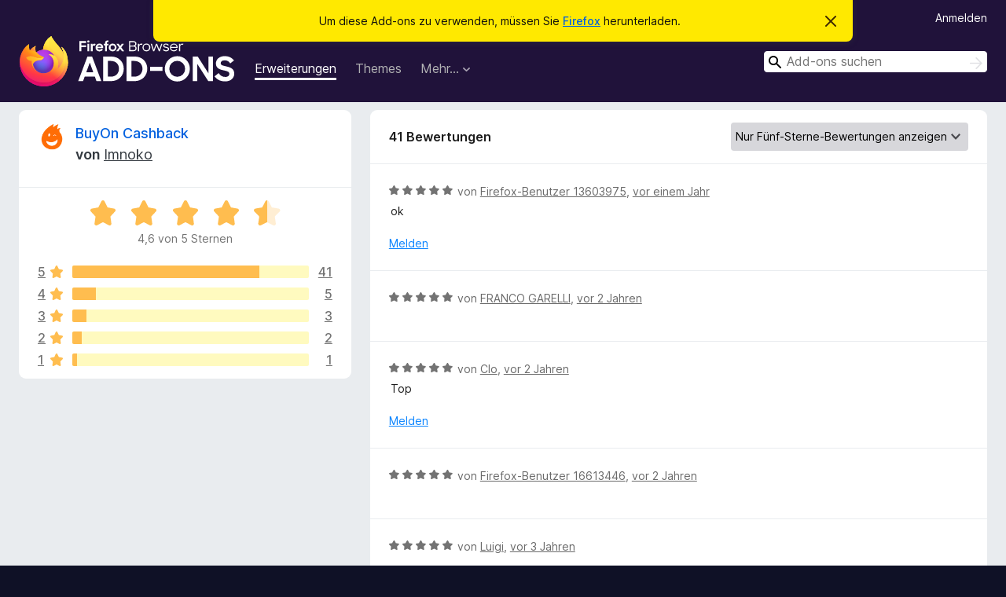

--- FILE ---
content_type: text/html; charset=utf-8
request_url: https://addons.mozilla.org/de/firefox/addon/buyon/reviews/?score=5&utm_content=search&utm_medium=referral&utm_source=addons.mozilla.org
body_size: 9163
content:
<!DOCTYPE html>
<html lang="de" dir="ltr"><head><title data-react-helmet="true">Bewertungen für BuyOn Cashback – Add-ons für Firefox (de)</title><meta charSet="utf-8"/><meta name="viewport" content="width=device-width, initial-scale=1"/><link href="/static-frontend/Inter-roman-subset-en_de_fr_ru_es_pt_pl_it.var.2ce5ad921c3602b1e5370b3c86033681.woff2" crossorigin="anonymous" rel="preload" as="font" type="font/woff2"/><link href="/static-frontend/amo-2c9b371cc4de1aad916e.css" integrity="sha512-xpIl0TE0BdHR7KIMx6yfLd2kiIdWqrmXT81oEQ2j3ierwSeZB5WzmlhM7zJEHvI5XqPZYwMlGu/Pk0f13trpzQ==" crossorigin="anonymous" rel="stylesheet" type="text/css"/><meta data-react-helmet="true" name="description" content="Bewertungen für BuyOn Cashback. Erfahren Sie, was andere Nutzer über BuyOn Cashback denken und installieren Sie es in Ihrem Firefox-Browser."/><link rel="shortcut icon" href="/favicon.ico?v=3"/><link data-react-helmet="true" title="Firefox-Add-ons" rel="search" type="application/opensearchdescription+xml" href="/de/firefox/opensearch.xml"/><link data-react-helmet="true" rel="canonical" href="https://addons.mozilla.org/de/firefox/addon/buyon/reviews/"/></head><body><div id="react-view"><div class="Page-amo"><header class="Header"><div class="Notice Notice-warning GetFirefoxBanner Notice-dismissible"><div class="Notice-icon"></div><div class="Notice-column"><div class="Notice-content"><p class="Notice-text"><span class="GetFirefoxBanner-content">Um diese Add-ons zu verwenden, müssen Sie <a class="Button Button--none GetFirefoxBanner-button" href="https://www.mozilla.org/firefox/download/thanks/?s=direct&amp;utm_campaign=amo-fx-cta&amp;utm_content=banner-download-button&amp;utm_medium=referral&amp;utm_source=addons.mozilla.org">Firefox</a> herunterladen.</span></p></div></div><div class="Notice-dismisser"><button class="Button Button--none Notice-dismisser-button" type="submit"><span class="Icon Icon-inline-content IconXMark Notice-dismisser-icon"><span class="visually-hidden">Diesen Hinweis verwerfen</span><svg class="IconXMark-svg" version="1.1" xmlns="http://www.w3.org/2000/svg" xmlns:xlink="http://www.w3.org/1999/xlink"><g class="IconXMark-path" transform="translate(-1.000000, -1.000000)" fill="#0C0C0D"><path d="M1.293,2.707 C1.03304342,2.45592553 0.928787403,2.08412211 1.02030284,1.73449268 C1.11181828,1.38486324 1.38486324,1.11181828 1.73449268,1.02030284 C2.08412211,0.928787403 2.45592553,1.03304342 2.707,1.293 L8,6.586 L13.293,1.293 C13.5440745,1.03304342 13.9158779,0.928787403 14.2655073,1.02030284 C14.6151368,1.11181828 14.8881817,1.38486324 14.9796972,1.73449268 C15.0712126,2.08412211 14.9669566,2.45592553 14.707,2.707 L9.414,8 L14.707,13.293 C15.0859722,13.6853789 15.0805524,14.3090848 14.6948186,14.6948186 C14.3090848,15.0805524 13.6853789,15.0859722 13.293,14.707 L8,9.414 L2.707,14.707 C2.31462111,15.0859722 1.69091522,15.0805524 1.30518142,14.6948186 C0.919447626,14.3090848 0.91402779,13.6853789 1.293,13.293 L6.586,8 L1.293,2.707 Z"></path></g></svg></span></button></div></div><div class="Header-wrapper"><div class="Header-content"><a class="Header-title" href="/de/firefox/"><span class="visually-hidden">Add-ons für den Firefox-Browser</span></a></div><ul class="SectionLinks Header-SectionLinks"><li><a class="SectionLinks-link SectionLinks-link-extension SectionLinks-link--active" href="/de/firefox/extensions/">Erweiterungen</a></li><li><a class="SectionLinks-link SectionLinks-link-theme" href="/de/firefox/themes/">Themes</a></li><li><div class="DropdownMenu SectionLinks-link SectionLinks-dropdown"><button class="DropdownMenu-button" title="Mehr…" type="button" aria-haspopup="true"><span class="DropdownMenu-button-text">Mehr…</span><span class="Icon Icon-inverted-caret"></span></button><ul class="DropdownMenu-items" aria-hidden="true" aria-label="submenu"><li class="DropdownMenuItem DropdownMenuItem-section SectionLinks-subheader">für Firefox</li><li class="DropdownMenuItem DropdownMenuItem-link"><a class="SectionLinks-dropdownlink" href="/de/firefox/language-tools/">Wörterbücher &amp; Sprachpakete</a></li><li class="DropdownMenuItem DropdownMenuItem-section SectionLinks-subheader">Andere Browser-Seiten</li><li class="DropdownMenuItem DropdownMenuItem-link"><a class="SectionLinks-clientApp-android" data-clientapp="android" href="/de/android/">Add-ons für Android</a></li></ul></div></li></ul><div class="Header-user-and-external-links"><a class="Button Button--none Header-authenticate-button Header-button Button--micro" href="#login">Anmelden</a></div><form action="/de/firefox/search/" class="SearchForm Header-search-form Header-search-form--desktop" method="GET" data-no-csrf="true" role="search"><div class="AutoSearchInput"><label class="AutoSearchInput-label visually-hidden" for="AutoSearchInput-q">Suchen</label><div class="AutoSearchInput-search-box"><span class="Icon Icon-magnifying-glass AutoSearchInput-icon-magnifying-glass"></span><div role="combobox" aria-haspopup="listbox" aria-owns="react-autowhatever-1" aria-expanded="false"><input type="search" autoComplete="off" aria-autocomplete="list" aria-controls="react-autowhatever-1" class="AutoSearchInput-query" id="AutoSearchInput-q" maxLength="100" minLength="2" name="q" placeholder="Add-ons suchen" value=""/><div id="react-autowhatever-1" role="listbox"></div></div><button class="AutoSearchInput-submit-button" type="submit"><span class="visually-hidden">Suchen</span><span class="Icon Icon-arrow"></span></button></div></div></form></div></header><div class="Page-content"><div class="Page Page-not-homepage"><div class="AppBanner"></div><div class="AddonReviewList AddonReviewList--extension"><section class="Card AddonSummaryCard Card--no-footer"><header class="Card-header"><div class="Card-header-text"><div class="AddonSummaryCard-header"><div class="AddonSummaryCard-header-icon"><a href="/de/firefox/addon/buyon/?utm_content=search&amp;utm_medium=referral&amp;utm_source=addons.mozilla.org"><img class="AddonSummaryCard-header-icon-image" src="https://addons.mozilla.org/user-media/addon_icons/369/369850-64.png?modified=1714582886" alt="Add-on-Symbol"/></a></div><div class="AddonSummaryCard-header-text"><h1 class="visually-hidden">Bewertungen für BuyOn Cashback</h1><h1 class="AddonTitle"><a href="/de/firefox/addon/buyon/?utm_content=search&amp;utm_medium=referral&amp;utm_source=addons.mozilla.org">BuyOn Cashback</a><span class="AddonTitle-author"> <!-- -->von<!-- --> <a href="/de/firefox/user/6055037/">Imnoko</a></span></h1></div></div></div></header><div class="Card-contents"><div class="AddonSummaryCard-overallRatingStars"><div class="Rating Rating--large Rating--yellowStars" title="Bewertet mit 4,6 von 5 Sternen"><div class="Rating-star Rating-rating-1 Rating-selected-star" title="Bewertet mit 4,6 von 5 Sternen"></div><div class="Rating-star Rating-rating-2 Rating-selected-star" title="Bewertet mit 4,6 von 5 Sternen"></div><div class="Rating-star Rating-rating-3 Rating-selected-star" title="Bewertet mit 4,6 von 5 Sternen"></div><div class="Rating-star Rating-rating-4 Rating-selected-star" title="Bewertet mit 4,6 von 5 Sternen"></div><div class="Rating-star Rating-rating-5 Rating-half-star" title="Bewertet mit 4,6 von 5 Sternen"></div><span class="visually-hidden">Bewertet mit 4,6 von 5 Sternen</span></div><div class="AddonSummaryCard-addonAverage">4,6 von 5 Sternen</div></div><div class="RatingsByStar"><div class="RatingsByStar-graph"><a class="RatingsByStar-row" rel="nofollow" title="Lesen Sie alle 41 Fünf-Sterne-Bewertungen" href="/de/firefox/addon/buyon/reviews/?score=5&amp;utm_content=search&amp;utm_medium=referral&amp;utm_source=addons.mozilla.org"><div class="RatingsByStar-star">5<span class="Icon Icon-star-yellow"></span></div></a><a class="RatingsByStar-row" rel="nofollow" title="Lesen Sie alle 41 Fünf-Sterne-Bewertungen" href="/de/firefox/addon/buyon/reviews/?score=5&amp;utm_content=search&amp;utm_medium=referral&amp;utm_source=addons.mozilla.org"><div class="RatingsByStar-barContainer"><div class="RatingsByStar-bar RatingsByStar-barFrame"><div class="RatingsByStar-bar RatingsByStar-barValue RatingsByStar-barValue--79pct RatingsByStar-partialBar"></div></div></div></a><a class="RatingsByStar-row" rel="nofollow" title="Lesen Sie alle 41 Fünf-Sterne-Bewertungen" href="/de/firefox/addon/buyon/reviews/?score=5&amp;utm_content=search&amp;utm_medium=referral&amp;utm_source=addons.mozilla.org"><div class="RatingsByStar-count">41</div></a><a class="RatingsByStar-row" rel="nofollow" title="Lesen Sie alle 5 Vier-Sterne-Bewertungen" href="/de/firefox/addon/buyon/reviews/?score=4&amp;utm_content=search&amp;utm_medium=referral&amp;utm_source=addons.mozilla.org"><div class="RatingsByStar-star">4<span class="Icon Icon-star-yellow"></span></div></a><a class="RatingsByStar-row" rel="nofollow" title="Lesen Sie alle 5 Vier-Sterne-Bewertungen" href="/de/firefox/addon/buyon/reviews/?score=4&amp;utm_content=search&amp;utm_medium=referral&amp;utm_source=addons.mozilla.org"><div class="RatingsByStar-barContainer"><div class="RatingsByStar-bar RatingsByStar-barFrame"><div class="RatingsByStar-bar RatingsByStar-barValue RatingsByStar-barValue--10pct RatingsByStar-partialBar"></div></div></div></a><a class="RatingsByStar-row" rel="nofollow" title="Lesen Sie alle 5 Vier-Sterne-Bewertungen" href="/de/firefox/addon/buyon/reviews/?score=4&amp;utm_content=search&amp;utm_medium=referral&amp;utm_source=addons.mozilla.org"><div class="RatingsByStar-count">5</div></a><a class="RatingsByStar-row" rel="nofollow" title="Lesen Sie alle 3 Drei-Sterne-Bewertungen" href="/de/firefox/addon/buyon/reviews/?score=3&amp;utm_content=search&amp;utm_medium=referral&amp;utm_source=addons.mozilla.org"><div class="RatingsByStar-star">3<span class="Icon Icon-star-yellow"></span></div></a><a class="RatingsByStar-row" rel="nofollow" title="Lesen Sie alle 3 Drei-Sterne-Bewertungen" href="/de/firefox/addon/buyon/reviews/?score=3&amp;utm_content=search&amp;utm_medium=referral&amp;utm_source=addons.mozilla.org"><div class="RatingsByStar-barContainer"><div class="RatingsByStar-bar RatingsByStar-barFrame"><div class="RatingsByStar-bar RatingsByStar-barValue RatingsByStar-barValue--6pct RatingsByStar-partialBar"></div></div></div></a><a class="RatingsByStar-row" rel="nofollow" title="Lesen Sie alle 3 Drei-Sterne-Bewertungen" href="/de/firefox/addon/buyon/reviews/?score=3&amp;utm_content=search&amp;utm_medium=referral&amp;utm_source=addons.mozilla.org"><div class="RatingsByStar-count">3</div></a><a class="RatingsByStar-row" rel="nofollow" title="Lesen Sie alle 2 Zwei-Sterne-Bewertungen" href="/de/firefox/addon/buyon/reviews/?score=2&amp;utm_content=search&amp;utm_medium=referral&amp;utm_source=addons.mozilla.org"><div class="RatingsByStar-star">2<span class="Icon Icon-star-yellow"></span></div></a><a class="RatingsByStar-row" rel="nofollow" title="Lesen Sie alle 2 Zwei-Sterne-Bewertungen" href="/de/firefox/addon/buyon/reviews/?score=2&amp;utm_content=search&amp;utm_medium=referral&amp;utm_source=addons.mozilla.org"><div class="RatingsByStar-barContainer"><div class="RatingsByStar-bar RatingsByStar-barFrame"><div class="RatingsByStar-bar RatingsByStar-barValue RatingsByStar-barValue--4pct RatingsByStar-partialBar"></div></div></div></a><a class="RatingsByStar-row" rel="nofollow" title="Lesen Sie alle 2 Zwei-Sterne-Bewertungen" href="/de/firefox/addon/buyon/reviews/?score=2&amp;utm_content=search&amp;utm_medium=referral&amp;utm_source=addons.mozilla.org"><div class="RatingsByStar-count">2</div></a><a class="RatingsByStar-row" rel="nofollow" title="Lesen Sie die einzige Ein-Stern-Bewertung" href="/de/firefox/addon/buyon/reviews/?score=1&amp;utm_content=search&amp;utm_medium=referral&amp;utm_source=addons.mozilla.org"><div class="RatingsByStar-star">1<span class="Icon Icon-star-yellow"></span></div></a><a class="RatingsByStar-row" rel="nofollow" title="Lesen Sie die einzige Ein-Stern-Bewertung" href="/de/firefox/addon/buyon/reviews/?score=1&amp;utm_content=search&amp;utm_medium=referral&amp;utm_source=addons.mozilla.org"><div class="RatingsByStar-barContainer"><div class="RatingsByStar-bar RatingsByStar-barFrame"><div class="RatingsByStar-bar RatingsByStar-barValue RatingsByStar-barValue--2pct RatingsByStar-partialBar"></div></div></div></a><a class="RatingsByStar-row" rel="nofollow" title="Lesen Sie die einzige Ein-Stern-Bewertung" href="/de/firefox/addon/buyon/reviews/?score=1&amp;utm_content=search&amp;utm_medium=referral&amp;utm_source=addons.mozilla.org"><div class="RatingsByStar-count">1</div></a></div></div></div></section><div class="AddonReviewList-reviews"><section class="Card CardList AddonReviewList-reviews-listing"><header class="Card-header"><div class="Card-header-text"><div class="AddonReviewList-cardListHeader"><div class="AddonReviewList-reviewCount">41 Bewertungen</div><div class="AddonReviewList-filterByScore"><select class="Select AddonReviewList-filterByScoreSelector"><option value="SHOW_ALL_REVIEWS">Alle Bewertungen anzeigen</option><option value="5" selected="">Nur Fünf-Sterne-Bewertungen anzeigen</option><option value="4">Nur Vier-Sterne-Bewertungen anzeigen</option><option value="3">Nur Drei-Sterne-Bewertungen anzeigen</option><option value="2">Nur Zwei-Sterne-Bewertungen anzeigen</option><option value="1">Nur Ein-Stern-Bewertungen anzeigen</option></select></div></div></div></header><div class="Card-contents"><ul><li><div class="AddonReviewCard AddonReviewCard-viewOnly"><div class="AddonReviewCard-container"><div class="UserReview"><div class="UserReview-byLine"><div class="Rating Rating--small" title="Bewertet mit 5 von 5 Sternen"><div class="Rating-star Rating-rating-1 Rating-selected-star" title="Bewertet mit 5 von 5 Sternen"></div><div class="Rating-star Rating-rating-2 Rating-selected-star" title="Bewertet mit 5 von 5 Sternen"></div><div class="Rating-star Rating-rating-3 Rating-selected-star" title="Bewertet mit 5 von 5 Sternen"></div><div class="Rating-star Rating-rating-4 Rating-selected-star" title="Bewertet mit 5 von 5 Sternen"></div><div class="Rating-star Rating-rating-5 Rating-selected-star" title="Bewertet mit 5 von 5 Sternen"></div><span class="visually-hidden">Bewertet mit 5 von 5 Sternen</span></div><span class="AddonReviewCard-authorByLine">von <a href="/de/firefox/user/13603975/">Firefox-Benutzer 13603975</a>, <a title="6. Aug. 2024 18:57" href="/de/firefox/addon/buyon/reviews/2102571/?utm_content=search&amp;utm_medium=referral&amp;utm_source=addons.mozilla.org">vor einem Jahr</a></span></div><section class="Card ShowMoreCard UserReview-body ShowMoreCard--expanded Card--no-style Card--no-header Card--no-footer"><div class="Card-contents"><div class="ShowMoreCard-contents"><div>ok</div></div></div></section><div class="AddonReviewCard-allControls"><div><button aria-describedby="flag-review-TooltipMenu" class="TooltipMenu-opener AddonReviewCard-control FlagReviewMenu-menu" title="Diese Bewertung melden" type="button">Melden</button></div></div></div></div></div></li><li><div class="AddonReviewCard AddonReviewCard-ratingOnly AddonReviewCard-viewOnly"><div class="AddonReviewCard-container"><div class="UserReview"><div class="UserReview-byLine"><div class="Rating Rating--small" title="Bewertet mit 5 von 5 Sternen"><div class="Rating-star Rating-rating-1 Rating-selected-star" title="Bewertet mit 5 von 5 Sternen"></div><div class="Rating-star Rating-rating-2 Rating-selected-star" title="Bewertet mit 5 von 5 Sternen"></div><div class="Rating-star Rating-rating-3 Rating-selected-star" title="Bewertet mit 5 von 5 Sternen"></div><div class="Rating-star Rating-rating-4 Rating-selected-star" title="Bewertet mit 5 von 5 Sternen"></div><div class="Rating-star Rating-rating-5 Rating-selected-star" title="Bewertet mit 5 von 5 Sternen"></div><span class="visually-hidden">Bewertet mit 5 von 5 Sternen</span></div><span class="AddonReviewCard-authorByLine">von <a href="/de/firefox/user/18399312/">FRANCO GARELLI</a>, <a title="4. Mai 2024 05:55" href="/de/firefox/addon/buyon/reviews/2072269/?utm_content=search&amp;utm_medium=referral&amp;utm_source=addons.mozilla.org">vor 2 Jahren</a></span></div><section class="Card ShowMoreCard UserReview-body UserReview-emptyBody ShowMoreCard--expanded Card--no-style Card--no-header Card--no-footer"><div class="Card-contents"><div class="ShowMoreCard-contents"><div></div></div></div></section><div class="AddonReviewCard-allControls"></div></div></div></div></li><li><div class="AddonReviewCard AddonReviewCard-viewOnly"><div class="AddonReviewCard-container"><div class="UserReview"><div class="UserReview-byLine"><div class="Rating Rating--small" title="Bewertet mit 5 von 5 Sternen"><div class="Rating-star Rating-rating-1 Rating-selected-star" title="Bewertet mit 5 von 5 Sternen"></div><div class="Rating-star Rating-rating-2 Rating-selected-star" title="Bewertet mit 5 von 5 Sternen"></div><div class="Rating-star Rating-rating-3 Rating-selected-star" title="Bewertet mit 5 von 5 Sternen"></div><div class="Rating-star Rating-rating-4 Rating-selected-star" title="Bewertet mit 5 von 5 Sternen"></div><div class="Rating-star Rating-rating-5 Rating-selected-star" title="Bewertet mit 5 von 5 Sternen"></div><span class="visually-hidden">Bewertet mit 5 von 5 Sternen</span></div><span class="AddonReviewCard-authorByLine">von <a href="/de/firefox/user/18319773/">Clo</a>, <a title="8. März 2024 19:24" href="/de/firefox/addon/buyon/reviews/2053890/?utm_content=search&amp;utm_medium=referral&amp;utm_source=addons.mozilla.org">vor 2 Jahren</a></span></div><section class="Card ShowMoreCard UserReview-body ShowMoreCard--expanded Card--no-style Card--no-header Card--no-footer"><div class="Card-contents"><div class="ShowMoreCard-contents"><div>Top</div></div></div></section><div class="AddonReviewCard-allControls"><div><button aria-describedby="flag-review-TooltipMenu" class="TooltipMenu-opener AddonReviewCard-control FlagReviewMenu-menu" title="Diese Bewertung melden" type="button">Melden</button></div></div></div></div></div></li><li><div class="AddonReviewCard AddonReviewCard-ratingOnly AddonReviewCard-viewOnly"><div class="AddonReviewCard-container"><div class="UserReview"><div class="UserReview-byLine"><div class="Rating Rating--small" title="Bewertet mit 5 von 5 Sternen"><div class="Rating-star Rating-rating-1 Rating-selected-star" title="Bewertet mit 5 von 5 Sternen"></div><div class="Rating-star Rating-rating-2 Rating-selected-star" title="Bewertet mit 5 von 5 Sternen"></div><div class="Rating-star Rating-rating-3 Rating-selected-star" title="Bewertet mit 5 von 5 Sternen"></div><div class="Rating-star Rating-rating-4 Rating-selected-star" title="Bewertet mit 5 von 5 Sternen"></div><div class="Rating-star Rating-rating-5 Rating-selected-star" title="Bewertet mit 5 von 5 Sternen"></div><span class="visually-hidden">Bewertet mit 5 von 5 Sternen</span></div><span class="AddonReviewCard-authorByLine">von <a href="/de/firefox/user/16613446/">Firefox-Benutzer 16613446</a>, <a title="6. Nov. 2023 12:02" href="/de/firefox/addon/buyon/reviews/2014469/?utm_content=search&amp;utm_medium=referral&amp;utm_source=addons.mozilla.org">vor 2 Jahren</a></span></div><section class="Card ShowMoreCard UserReview-body UserReview-emptyBody ShowMoreCard--expanded Card--no-style Card--no-header Card--no-footer"><div class="Card-contents"><div class="ShowMoreCard-contents"><div></div></div></div></section><div class="AddonReviewCard-allControls"></div></div></div></div></li><li><div class="AddonReviewCard AddonReviewCard-ratingOnly AddonReviewCard-viewOnly"><div class="AddonReviewCard-container"><div class="UserReview"><div class="UserReview-byLine"><div class="Rating Rating--small" title="Bewertet mit 5 von 5 Sternen"><div class="Rating-star Rating-rating-1 Rating-selected-star" title="Bewertet mit 5 von 5 Sternen"></div><div class="Rating-star Rating-rating-2 Rating-selected-star" title="Bewertet mit 5 von 5 Sternen"></div><div class="Rating-star Rating-rating-3 Rating-selected-star" title="Bewertet mit 5 von 5 Sternen"></div><div class="Rating-star Rating-rating-4 Rating-selected-star" title="Bewertet mit 5 von 5 Sternen"></div><div class="Rating-star Rating-rating-5 Rating-selected-star" title="Bewertet mit 5 von 5 Sternen"></div><span class="visually-hidden">Bewertet mit 5 von 5 Sternen</span></div><span class="AddonReviewCard-authorByLine">von <a href="/de/firefox/user/17657881/">Luigi</a>, <a title="16. Nov. 2022 22:28" href="/de/firefox/addon/buyon/reviews/1893644/?utm_content=search&amp;utm_medium=referral&amp;utm_source=addons.mozilla.org">vor 3 Jahren</a></span></div><section class="Card ShowMoreCard UserReview-body UserReview-emptyBody ShowMoreCard--expanded Card--no-style Card--no-header Card--no-footer"><div class="Card-contents"><div class="ShowMoreCard-contents"><div></div></div></div></section><div class="AddonReviewCard-allControls"></div></div></div></div></li><li><div class="AddonReviewCard AddonReviewCard-ratingOnly AddonReviewCard-viewOnly"><div class="AddonReviewCard-container"><div class="UserReview"><div class="UserReview-byLine"><div class="Rating Rating--small" title="Bewertet mit 5 von 5 Sternen"><div class="Rating-star Rating-rating-1 Rating-selected-star" title="Bewertet mit 5 von 5 Sternen"></div><div class="Rating-star Rating-rating-2 Rating-selected-star" title="Bewertet mit 5 von 5 Sternen"></div><div class="Rating-star Rating-rating-3 Rating-selected-star" title="Bewertet mit 5 von 5 Sternen"></div><div class="Rating-star Rating-rating-4 Rating-selected-star" title="Bewertet mit 5 von 5 Sternen"></div><div class="Rating-star Rating-rating-5 Rating-selected-star" title="Bewertet mit 5 von 5 Sternen"></div><span class="visually-hidden">Bewertet mit 5 von 5 Sternen</span></div><span class="AddonReviewCard-authorByLine">von <a href="/de/firefox/user/17279714/">Firefox-Benutzer 17279714</a>, <a title="11. Feb. 2022 13:48" href="/de/firefox/addon/buyon/reviews/1809061/?utm_content=search&amp;utm_medium=referral&amp;utm_source=addons.mozilla.org">vor 4 Jahren</a></span></div><section class="Card ShowMoreCard UserReview-body UserReview-emptyBody ShowMoreCard--expanded Card--no-style Card--no-header Card--no-footer"><div class="Card-contents"><div class="ShowMoreCard-contents"><div></div></div></div></section><div class="AddonReviewCard-allControls"></div></div></div></div></li><li><div class="AddonReviewCard AddonReviewCard-ratingOnly AddonReviewCard-viewOnly"><div class="AddonReviewCard-container"><div class="UserReview"><div class="UserReview-byLine"><div class="Rating Rating--small" title="Bewertet mit 5 von 5 Sternen"><div class="Rating-star Rating-rating-1 Rating-selected-star" title="Bewertet mit 5 von 5 Sternen"></div><div class="Rating-star Rating-rating-2 Rating-selected-star" title="Bewertet mit 5 von 5 Sternen"></div><div class="Rating-star Rating-rating-3 Rating-selected-star" title="Bewertet mit 5 von 5 Sternen"></div><div class="Rating-star Rating-rating-4 Rating-selected-star" title="Bewertet mit 5 von 5 Sternen"></div><div class="Rating-star Rating-rating-5 Rating-selected-star" title="Bewertet mit 5 von 5 Sternen"></div><span class="visually-hidden">Bewertet mit 5 von 5 Sternen</span></div><span class="AddonReviewCard-authorByLine">von <a href="/de/firefox/user/17008782/">isabella</a>, <a title="28. Aug. 2021 01:25" href="/de/firefox/addon/buyon/reviews/1747937/?utm_content=search&amp;utm_medium=referral&amp;utm_source=addons.mozilla.org">vor 4 Jahren</a></span></div><section class="Card ShowMoreCard UserReview-body UserReview-emptyBody ShowMoreCard--expanded Card--no-style Card--no-header Card--no-footer"><div class="Card-contents"><div class="ShowMoreCard-contents"><div></div></div></div></section><div class="AddonReviewCard-allControls"></div></div></div></div></li><li><div class="AddonReviewCard AddonReviewCard-ratingOnly AddonReviewCard-viewOnly"><div class="AddonReviewCard-container"><div class="UserReview"><div class="UserReview-byLine"><div class="Rating Rating--small" title="Bewertet mit 5 von 5 Sternen"><div class="Rating-star Rating-rating-1 Rating-selected-star" title="Bewertet mit 5 von 5 Sternen"></div><div class="Rating-star Rating-rating-2 Rating-selected-star" title="Bewertet mit 5 von 5 Sternen"></div><div class="Rating-star Rating-rating-3 Rating-selected-star" title="Bewertet mit 5 von 5 Sternen"></div><div class="Rating-star Rating-rating-4 Rating-selected-star" title="Bewertet mit 5 von 5 Sternen"></div><div class="Rating-star Rating-rating-5 Rating-selected-star" title="Bewertet mit 5 von 5 Sternen"></div><span class="visually-hidden">Bewertet mit 5 von 5 Sternen</span></div><span class="AddonReviewCard-authorByLine">von <a href="/de/firefox/user/16756755/">Firefox-Benutzer 16756755</a>, <a title="15. März 2021 20:43" href="/de/firefox/addon/buyon/reviews/1681763/?utm_content=search&amp;utm_medium=referral&amp;utm_source=addons.mozilla.org">vor 5 Jahren</a></span></div><section class="Card ShowMoreCard UserReview-body UserReview-emptyBody ShowMoreCard--expanded Card--no-style Card--no-header Card--no-footer"><div class="Card-contents"><div class="ShowMoreCard-contents"><div></div></div></div></section><div class="AddonReviewCard-allControls"></div></div></div></div></li><li><div class="AddonReviewCard AddonReviewCard-viewOnly"><div class="AddonReviewCard-container"><div class="UserReview"><div class="UserReview-byLine"><div class="Rating Rating--small" title="Bewertet mit 5 von 5 Sternen"><div class="Rating-star Rating-rating-1 Rating-selected-star" title="Bewertet mit 5 von 5 Sternen"></div><div class="Rating-star Rating-rating-2 Rating-selected-star" title="Bewertet mit 5 von 5 Sternen"></div><div class="Rating-star Rating-rating-3 Rating-selected-star" title="Bewertet mit 5 von 5 Sternen"></div><div class="Rating-star Rating-rating-4 Rating-selected-star" title="Bewertet mit 5 von 5 Sternen"></div><div class="Rating-star Rating-rating-5 Rating-selected-star" title="Bewertet mit 5 von 5 Sternen"></div><span class="visually-hidden">Bewertet mit 5 von 5 Sternen</span></div><span class="AddonReviewCard-authorByLine">von <a href="/de/firefox/user/16755693/">Firefox-Benutzer 16755693</a>, <a title="15. März 2021 12:56" href="/de/firefox/addon/buyon/reviews/1681574/?utm_content=search&amp;utm_medium=referral&amp;utm_source=addons.mozilla.org">vor 5 Jahren</a></span></div><section class="Card ShowMoreCard UserReview-body ShowMoreCard--expanded Card--no-style Card--no-header Card--no-footer"><div class="Card-contents"><div class="ShowMoreCard-contents"><div>per ora l'esperienza è buona</div></div></div></section><div class="AddonReviewCard-allControls"><div><button aria-describedby="flag-review-TooltipMenu" class="TooltipMenu-opener AddonReviewCard-control FlagReviewMenu-menu" title="Diese Bewertung melden" type="button">Melden</button></div></div></div></div></div></li><li><div class="AddonReviewCard AddonReviewCard-ratingOnly AddonReviewCard-viewOnly"><div class="AddonReviewCard-container"><div class="UserReview"><div class="UserReview-byLine"><div class="Rating Rating--small" title="Bewertet mit 5 von 5 Sternen"><div class="Rating-star Rating-rating-1 Rating-selected-star" title="Bewertet mit 5 von 5 Sternen"></div><div class="Rating-star Rating-rating-2 Rating-selected-star" title="Bewertet mit 5 von 5 Sternen"></div><div class="Rating-star Rating-rating-3 Rating-selected-star" title="Bewertet mit 5 von 5 Sternen"></div><div class="Rating-star Rating-rating-4 Rating-selected-star" title="Bewertet mit 5 von 5 Sternen"></div><div class="Rating-star Rating-rating-5 Rating-selected-star" title="Bewertet mit 5 von 5 Sternen"></div><span class="visually-hidden">Bewertet mit 5 von 5 Sternen</span></div><span class="AddonReviewCard-authorByLine">von <a href="/de/firefox/user/16721843/">Simonetta Rizzoni</a>, <a title="2. März 2021 15:31" href="/de/firefox/addon/buyon/reviews/1674942/?utm_content=search&amp;utm_medium=referral&amp;utm_source=addons.mozilla.org">vor 5 Jahren</a></span></div><section class="Card ShowMoreCard UserReview-body UserReview-emptyBody ShowMoreCard--expanded Card--no-style Card--no-header Card--no-footer"><div class="Card-contents"><div class="ShowMoreCard-contents"><div></div></div></div></section><div class="AddonReviewCard-allControls"></div></div></div></div></li><li><div class="AddonReviewCard AddonReviewCard-ratingOnly AddonReviewCard-viewOnly"><div class="AddonReviewCard-container"><div class="UserReview"><div class="UserReview-byLine"><div class="Rating Rating--small" title="Bewertet mit 5 von 5 Sternen"><div class="Rating-star Rating-rating-1 Rating-selected-star" title="Bewertet mit 5 von 5 Sternen"></div><div class="Rating-star Rating-rating-2 Rating-selected-star" title="Bewertet mit 5 von 5 Sternen"></div><div class="Rating-star Rating-rating-3 Rating-selected-star" title="Bewertet mit 5 von 5 Sternen"></div><div class="Rating-star Rating-rating-4 Rating-selected-star" title="Bewertet mit 5 von 5 Sternen"></div><div class="Rating-star Rating-rating-5 Rating-selected-star" title="Bewertet mit 5 von 5 Sternen"></div><span class="visually-hidden">Bewertet mit 5 von 5 Sternen</span></div><span class="AddonReviewCard-authorByLine">von <a href="/de/firefox/user/14681326/">Firefox-Benutzer 14681326</a>, <a title="18. Feb. 2021 14:04" href="/de/firefox/addon/buyon/reviews/1668181/?utm_content=search&amp;utm_medium=referral&amp;utm_source=addons.mozilla.org">vor 5 Jahren</a></span></div><section class="Card ShowMoreCard UserReview-body UserReview-emptyBody ShowMoreCard--expanded Card--no-style Card--no-header Card--no-footer"><div class="Card-contents"><div class="ShowMoreCard-contents"><div></div></div></div></section><div class="AddonReviewCard-allControls"></div></div></div></div></li><li><div class="AddonReviewCard AddonReviewCard-ratingOnly AddonReviewCard-viewOnly"><div class="AddonReviewCard-container"><div class="UserReview"><div class="UserReview-byLine"><div class="Rating Rating--small" title="Bewertet mit 5 von 5 Sternen"><div class="Rating-star Rating-rating-1 Rating-selected-star" title="Bewertet mit 5 von 5 Sternen"></div><div class="Rating-star Rating-rating-2 Rating-selected-star" title="Bewertet mit 5 von 5 Sternen"></div><div class="Rating-star Rating-rating-3 Rating-selected-star" title="Bewertet mit 5 von 5 Sternen"></div><div class="Rating-star Rating-rating-4 Rating-selected-star" title="Bewertet mit 5 von 5 Sternen"></div><div class="Rating-star Rating-rating-5 Rating-selected-star" title="Bewertet mit 5 von 5 Sternen"></div><span class="visually-hidden">Bewertet mit 5 von 5 Sternen</span></div><span class="AddonReviewCard-authorByLine">von <a href="/de/firefox/user/16628036/">CM@x</a>, <a title="26. Jan. 2021 22:59" href="/de/firefox/addon/buyon/reviews/1656969/?utm_content=search&amp;utm_medium=referral&amp;utm_source=addons.mozilla.org">vor 5 Jahren</a></span></div><section class="Card ShowMoreCard UserReview-body UserReview-emptyBody ShowMoreCard--expanded Card--no-style Card--no-header Card--no-footer"><div class="Card-contents"><div class="ShowMoreCard-contents"><div></div></div></div></section><div class="AddonReviewCard-allControls"></div></div></div></div></li><li><div class="AddonReviewCard AddonReviewCard-ratingOnly AddonReviewCard-viewOnly"><div class="AddonReviewCard-container"><div class="UserReview"><div class="UserReview-byLine"><div class="Rating Rating--small" title="Bewertet mit 5 von 5 Sternen"><div class="Rating-star Rating-rating-1 Rating-selected-star" title="Bewertet mit 5 von 5 Sternen"></div><div class="Rating-star Rating-rating-2 Rating-selected-star" title="Bewertet mit 5 von 5 Sternen"></div><div class="Rating-star Rating-rating-3 Rating-selected-star" title="Bewertet mit 5 von 5 Sternen"></div><div class="Rating-star Rating-rating-4 Rating-selected-star" title="Bewertet mit 5 von 5 Sternen"></div><div class="Rating-star Rating-rating-5 Rating-selected-star" title="Bewertet mit 5 von 5 Sternen"></div><span class="visually-hidden">Bewertet mit 5 von 5 Sternen</span></div><span class="AddonReviewCard-authorByLine">von <a href="/de/firefox/user/16610937/">Firefox-Benutzer 16610937</a>, <a title="20. Jan. 2021 14:08" href="/de/firefox/addon/buyon/reviews/1653876/?utm_content=search&amp;utm_medium=referral&amp;utm_source=addons.mozilla.org">vor 5 Jahren</a></span></div><section class="Card ShowMoreCard UserReview-body UserReview-emptyBody ShowMoreCard--expanded Card--no-style Card--no-header Card--no-footer"><div class="Card-contents"><div class="ShowMoreCard-contents"><div></div></div></div></section><div class="AddonReviewCard-allControls"></div></div></div></div></li><li><div class="AddonReviewCard AddonReviewCard-ratingOnly AddonReviewCard-viewOnly"><div class="AddonReviewCard-container"><div class="UserReview"><div class="UserReview-byLine"><div class="Rating Rating--small" title="Bewertet mit 5 von 5 Sternen"><div class="Rating-star Rating-rating-1 Rating-selected-star" title="Bewertet mit 5 von 5 Sternen"></div><div class="Rating-star Rating-rating-2 Rating-selected-star" title="Bewertet mit 5 von 5 Sternen"></div><div class="Rating-star Rating-rating-3 Rating-selected-star" title="Bewertet mit 5 von 5 Sternen"></div><div class="Rating-star Rating-rating-4 Rating-selected-star" title="Bewertet mit 5 von 5 Sternen"></div><div class="Rating-star Rating-rating-5 Rating-selected-star" title="Bewertet mit 5 von 5 Sternen"></div><span class="visually-hidden">Bewertet mit 5 von 5 Sternen</span></div><span class="AddonReviewCard-authorByLine">von <a href="/de/firefox/user/15895335/">Firefox-Benutzer 15895335</a>, <a title="19. Jan. 2021 07:20" href="/de/firefox/addon/buyon/reviews/1653230/?utm_content=search&amp;utm_medium=referral&amp;utm_source=addons.mozilla.org">vor 5 Jahren</a></span></div><section class="Card ShowMoreCard UserReview-body UserReview-emptyBody ShowMoreCard--expanded Card--no-style Card--no-header Card--no-footer"><div class="Card-contents"><div class="ShowMoreCard-contents"><div></div></div></div></section><div class="AddonReviewCard-allControls"></div></div></div></div></li><li><div class="AddonReviewCard AddonReviewCard-ratingOnly AddonReviewCard-viewOnly"><div class="AddonReviewCard-container"><div class="UserReview"><div class="UserReview-byLine"><div class="Rating Rating--small" title="Bewertet mit 5 von 5 Sternen"><div class="Rating-star Rating-rating-1 Rating-selected-star" title="Bewertet mit 5 von 5 Sternen"></div><div class="Rating-star Rating-rating-2 Rating-selected-star" title="Bewertet mit 5 von 5 Sternen"></div><div class="Rating-star Rating-rating-3 Rating-selected-star" title="Bewertet mit 5 von 5 Sternen"></div><div class="Rating-star Rating-rating-4 Rating-selected-star" title="Bewertet mit 5 von 5 Sternen"></div><div class="Rating-star Rating-rating-5 Rating-selected-star" title="Bewertet mit 5 von 5 Sternen"></div><span class="visually-hidden">Bewertet mit 5 von 5 Sternen</span></div><span class="AddonReviewCard-authorByLine">von <a href="/de/firefox/user/16606743/">Firefox-Benutzer 16606743</a>, <a title="18. Jan. 2021 18:48" href="/de/firefox/addon/buyon/reviews/1653051/?utm_content=search&amp;utm_medium=referral&amp;utm_source=addons.mozilla.org">vor 5 Jahren</a></span></div><section class="Card ShowMoreCard UserReview-body UserReview-emptyBody ShowMoreCard--expanded Card--no-style Card--no-header Card--no-footer"><div class="Card-contents"><div class="ShowMoreCard-contents"><div></div></div></div></section><div class="AddonReviewCard-allControls"></div></div></div></div></li><li><div class="AddonReviewCard AddonReviewCard-ratingOnly AddonReviewCard-viewOnly"><div class="AddonReviewCard-container"><div class="UserReview"><div class="UserReview-byLine"><div class="Rating Rating--small" title="Bewertet mit 5 von 5 Sternen"><div class="Rating-star Rating-rating-1 Rating-selected-star" title="Bewertet mit 5 von 5 Sternen"></div><div class="Rating-star Rating-rating-2 Rating-selected-star" title="Bewertet mit 5 von 5 Sternen"></div><div class="Rating-star Rating-rating-3 Rating-selected-star" title="Bewertet mit 5 von 5 Sternen"></div><div class="Rating-star Rating-rating-4 Rating-selected-star" title="Bewertet mit 5 von 5 Sternen"></div><div class="Rating-star Rating-rating-5 Rating-selected-star" title="Bewertet mit 5 von 5 Sternen"></div><span class="visually-hidden">Bewertet mit 5 von 5 Sternen</span></div><span class="AddonReviewCard-authorByLine">von <a href="/de/firefox/user/13595914/">Firefox-Benutzer 13595914</a>, <a title="18. Jan. 2021 00:06" href="/de/firefox/addon/buyon/reviews/1652677/?utm_content=search&amp;utm_medium=referral&amp;utm_source=addons.mozilla.org">vor 5 Jahren</a></span></div><section class="Card ShowMoreCard UserReview-body UserReview-emptyBody ShowMoreCard--expanded Card--no-style Card--no-header Card--no-footer"><div class="Card-contents"><div class="ShowMoreCard-contents"><div></div></div></div></section><div class="AddonReviewCard-allControls"></div></div></div></div></li><li><div class="AddonReviewCard AddonReviewCard-ratingOnly AddonReviewCard-viewOnly"><div class="AddonReviewCard-container"><div class="UserReview"><div class="UserReview-byLine"><div class="Rating Rating--small" title="Bewertet mit 5 von 5 Sternen"><div class="Rating-star Rating-rating-1 Rating-selected-star" title="Bewertet mit 5 von 5 Sternen"></div><div class="Rating-star Rating-rating-2 Rating-selected-star" title="Bewertet mit 5 von 5 Sternen"></div><div class="Rating-star Rating-rating-3 Rating-selected-star" title="Bewertet mit 5 von 5 Sternen"></div><div class="Rating-star Rating-rating-4 Rating-selected-star" title="Bewertet mit 5 von 5 Sternen"></div><div class="Rating-star Rating-rating-5 Rating-selected-star" title="Bewertet mit 5 von 5 Sternen"></div><span class="visually-hidden">Bewertet mit 5 von 5 Sternen</span></div><span class="AddonReviewCard-authorByLine">von <a href="/de/firefox/user/14736635/">Firefox-Benutzer 14736635</a>, <a title="25. Dez. 2020 17:28" href="/de/firefox/addon/buyon/reviews/1642497/?utm_content=search&amp;utm_medium=referral&amp;utm_source=addons.mozilla.org">vor 5 Jahren</a></span></div><section class="Card ShowMoreCard UserReview-body UserReview-emptyBody ShowMoreCard--expanded Card--no-style Card--no-header Card--no-footer"><div class="Card-contents"><div class="ShowMoreCard-contents"><div></div></div></div></section><div class="AddonReviewCard-allControls"></div></div></div></div></li><li><div class="AddonReviewCard AddonReviewCard-viewOnly"><div class="AddonReviewCard-container"><div class="UserReview"><div class="UserReview-byLine"><div class="Rating Rating--small" title="Bewertet mit 5 von 5 Sternen"><div class="Rating-star Rating-rating-1 Rating-selected-star" title="Bewertet mit 5 von 5 Sternen"></div><div class="Rating-star Rating-rating-2 Rating-selected-star" title="Bewertet mit 5 von 5 Sternen"></div><div class="Rating-star Rating-rating-3 Rating-selected-star" title="Bewertet mit 5 von 5 Sternen"></div><div class="Rating-star Rating-rating-4 Rating-selected-star" title="Bewertet mit 5 von 5 Sternen"></div><div class="Rating-star Rating-rating-5 Rating-selected-star" title="Bewertet mit 5 von 5 Sternen"></div><span class="visually-hidden">Bewertet mit 5 von 5 Sternen</span></div><span class="AddonReviewCard-authorByLine">von <a href="/de/firefox/user/16539041/">Firefox-Benutzer 16539041</a>, <a title="22. Dez. 2020 14:11" href="/de/firefox/addon/buyon/reviews/1641287/?utm_content=search&amp;utm_medium=referral&amp;utm_source=addons.mozilla.org">vor 5 Jahren</a></span></div><section class="Card ShowMoreCard UserReview-body ShowMoreCard--expanded Card--no-style Card--no-header Card--no-footer"><div class="Card-contents"><div class="ShowMoreCard-contents"><div>utilissima!</div></div></div></section><div class="AddonReviewCard-allControls"><div><button aria-describedby="flag-review-TooltipMenu" class="TooltipMenu-opener AddonReviewCard-control FlagReviewMenu-menu" title="Diese Bewertung melden" type="button">Melden</button></div></div></div></div></div></li><li><div class="AddonReviewCard AddonReviewCard-ratingOnly AddonReviewCard-viewOnly"><div class="AddonReviewCard-container"><div class="UserReview"><div class="UserReview-byLine"><div class="Rating Rating--small" title="Bewertet mit 5 von 5 Sternen"><div class="Rating-star Rating-rating-1 Rating-selected-star" title="Bewertet mit 5 von 5 Sternen"></div><div class="Rating-star Rating-rating-2 Rating-selected-star" title="Bewertet mit 5 von 5 Sternen"></div><div class="Rating-star Rating-rating-3 Rating-selected-star" title="Bewertet mit 5 von 5 Sternen"></div><div class="Rating-star Rating-rating-4 Rating-selected-star" title="Bewertet mit 5 von 5 Sternen"></div><div class="Rating-star Rating-rating-5 Rating-selected-star" title="Bewertet mit 5 von 5 Sternen"></div><span class="visually-hidden">Bewertet mit 5 von 5 Sternen</span></div><span class="AddonReviewCard-authorByLine">von <a href="/de/firefox/user/12211579/">The_Blinded</a>, <a title="20. Okt. 2020 07:27" href="/de/firefox/addon/buyon/reviews/1611193/?utm_content=search&amp;utm_medium=referral&amp;utm_source=addons.mozilla.org">vor 5 Jahren</a></span></div><section class="Card ShowMoreCard UserReview-body UserReview-emptyBody ShowMoreCard--expanded Card--no-style Card--no-header Card--no-footer"><div class="Card-contents"><div class="ShowMoreCard-contents"><div></div></div></div></section><div class="AddonReviewCard-allControls"></div></div></div></div></li><li><div class="AddonReviewCard AddonReviewCard-ratingOnly AddonReviewCard-viewOnly"><div class="AddonReviewCard-container"><div class="UserReview"><div class="UserReview-byLine"><div class="Rating Rating--small" title="Bewertet mit 5 von 5 Sternen"><div class="Rating-star Rating-rating-1 Rating-selected-star" title="Bewertet mit 5 von 5 Sternen"></div><div class="Rating-star Rating-rating-2 Rating-selected-star" title="Bewertet mit 5 von 5 Sternen"></div><div class="Rating-star Rating-rating-3 Rating-selected-star" title="Bewertet mit 5 von 5 Sternen"></div><div class="Rating-star Rating-rating-4 Rating-selected-star" title="Bewertet mit 5 von 5 Sternen"></div><div class="Rating-star Rating-rating-5 Rating-selected-star" title="Bewertet mit 5 von 5 Sternen"></div><span class="visually-hidden">Bewertet mit 5 von 5 Sternen</span></div><span class="AddonReviewCard-authorByLine">von <a href="/de/firefox/user/12774799/">Luca</a>, <a title="17. Sep. 2020 15:09" href="/de/firefox/addon/buyon/reviews/1597538/?utm_content=search&amp;utm_medium=referral&amp;utm_source=addons.mozilla.org">vor 5 Jahren</a></span></div><section class="Card ShowMoreCard UserReview-body UserReview-emptyBody ShowMoreCard--expanded Card--no-style Card--no-header Card--no-footer"><div class="Card-contents"><div class="ShowMoreCard-contents"><div></div></div></div></section><div class="AddonReviewCard-allControls"></div></div></div></div></li><li><div class="AddonReviewCard AddonReviewCard-ratingOnly AddonReviewCard-viewOnly"><div class="AddonReviewCard-container"><div class="UserReview"><div class="UserReview-byLine"><div class="Rating Rating--small" title="Bewertet mit 5 von 5 Sternen"><div class="Rating-star Rating-rating-1 Rating-selected-star" title="Bewertet mit 5 von 5 Sternen"></div><div class="Rating-star Rating-rating-2 Rating-selected-star" title="Bewertet mit 5 von 5 Sternen"></div><div class="Rating-star Rating-rating-3 Rating-selected-star" title="Bewertet mit 5 von 5 Sternen"></div><div class="Rating-star Rating-rating-4 Rating-selected-star" title="Bewertet mit 5 von 5 Sternen"></div><div class="Rating-star Rating-rating-5 Rating-selected-star" title="Bewertet mit 5 von 5 Sternen"></div><span class="visually-hidden">Bewertet mit 5 von 5 Sternen</span></div><span class="AddonReviewCard-authorByLine">von <a href="/de/firefox/user/13511872/">Andrea</a>, <a title="1. Juni 2020 08:34" href="/de/firefox/addon/buyon/reviews/1549349/?utm_content=search&amp;utm_medium=referral&amp;utm_source=addons.mozilla.org">vor 6 Jahren</a></span></div><section class="Card ShowMoreCard UserReview-body UserReview-emptyBody ShowMoreCard--expanded Card--no-style Card--no-header Card--no-footer"><div class="Card-contents"><div class="ShowMoreCard-contents"><div></div></div></div></section><div class="AddonReviewCard-allControls"></div></div></div></div></li><li><div class="AddonReviewCard AddonReviewCard-ratingOnly AddonReviewCard-viewOnly"><div class="AddonReviewCard-container"><div class="UserReview"><div class="UserReview-byLine"><div class="Rating Rating--small" title="Bewertet mit 5 von 5 Sternen"><div class="Rating-star Rating-rating-1 Rating-selected-star" title="Bewertet mit 5 von 5 Sternen"></div><div class="Rating-star Rating-rating-2 Rating-selected-star" title="Bewertet mit 5 von 5 Sternen"></div><div class="Rating-star Rating-rating-3 Rating-selected-star" title="Bewertet mit 5 von 5 Sternen"></div><div class="Rating-star Rating-rating-4 Rating-selected-star" title="Bewertet mit 5 von 5 Sternen"></div><div class="Rating-star Rating-rating-5 Rating-selected-star" title="Bewertet mit 5 von 5 Sternen"></div><span class="visually-hidden">Bewertet mit 5 von 5 Sternen</span></div><span class="AddonReviewCard-authorByLine">von <a href="/de/firefox/user/14943561/">Firefox-Benutzer 14943561</a>, <a title="15. März 2020 18:09" href="/de/firefox/addon/buyon/reviews/1505750/?utm_content=search&amp;utm_medium=referral&amp;utm_source=addons.mozilla.org">vor 6 Jahren</a></span></div><section class="Card ShowMoreCard UserReview-body UserReview-emptyBody ShowMoreCard--expanded Card--no-style Card--no-header Card--no-footer"><div class="Card-contents"><div class="ShowMoreCard-contents"><div></div></div></div></section><div class="AddonReviewCard-allControls"></div></div></div></div></li><li><div class="AddonReviewCard AddonReviewCard-ratingOnly AddonReviewCard-viewOnly"><div class="AddonReviewCard-container"><div class="UserReview"><div class="UserReview-byLine"><div class="Rating Rating--small" title="Bewertet mit 5 von 5 Sternen"><div class="Rating-star Rating-rating-1 Rating-selected-star" title="Bewertet mit 5 von 5 Sternen"></div><div class="Rating-star Rating-rating-2 Rating-selected-star" title="Bewertet mit 5 von 5 Sternen"></div><div class="Rating-star Rating-rating-3 Rating-selected-star" title="Bewertet mit 5 von 5 Sternen"></div><div class="Rating-star Rating-rating-4 Rating-selected-star" title="Bewertet mit 5 von 5 Sternen"></div><div class="Rating-star Rating-rating-5 Rating-selected-star" title="Bewertet mit 5 von 5 Sternen"></div><span class="visually-hidden">Bewertet mit 5 von 5 Sternen</span></div><span class="AddonReviewCard-authorByLine">von <a href="/de/firefox/user/14485262/">Firefox-Benutzer 14485262</a>, <a title="27. Feb. 2020 05:26" href="/de/firefox/addon/buyon/reviews/1496815/?utm_content=search&amp;utm_medium=referral&amp;utm_source=addons.mozilla.org">vor 6 Jahren</a></span></div><section class="Card ShowMoreCard UserReview-body UserReview-emptyBody ShowMoreCard--expanded Card--no-style Card--no-header Card--no-footer"><div class="Card-contents"><div class="ShowMoreCard-contents"><div></div></div></div></section><div class="AddonReviewCard-allControls"></div></div></div></div></li><li><div class="AddonReviewCard AddonReviewCard-ratingOnly AddonReviewCard-viewOnly"><div class="AddonReviewCard-container"><div class="UserReview"><div class="UserReview-byLine"><div class="Rating Rating--small" title="Bewertet mit 5 von 5 Sternen"><div class="Rating-star Rating-rating-1 Rating-selected-star" title="Bewertet mit 5 von 5 Sternen"></div><div class="Rating-star Rating-rating-2 Rating-selected-star" title="Bewertet mit 5 von 5 Sternen"></div><div class="Rating-star Rating-rating-3 Rating-selected-star" title="Bewertet mit 5 von 5 Sternen"></div><div class="Rating-star Rating-rating-4 Rating-selected-star" title="Bewertet mit 5 von 5 Sternen"></div><div class="Rating-star Rating-rating-5 Rating-selected-star" title="Bewertet mit 5 von 5 Sternen"></div><span class="visually-hidden">Bewertet mit 5 von 5 Sternen</span></div><span class="AddonReviewCard-authorByLine">von <a href="/de/firefox/user/15668984/">Farida</a>, <a title="16. Feb. 2020 08:48" href="/de/firefox/addon/buyon/reviews/1491601/?utm_content=search&amp;utm_medium=referral&amp;utm_source=addons.mozilla.org">vor 6 Jahren</a></span></div><section class="Card ShowMoreCard UserReview-body UserReview-emptyBody ShowMoreCard--expanded Card--no-style Card--no-header Card--no-footer"><div class="Card-contents"><div class="ShowMoreCard-contents"><div></div></div></div></section><div class="AddonReviewCard-allControls"></div></div></div></div></li><li><div class="AddonReviewCard AddonReviewCard-viewOnly"><div class="AddonReviewCard-container"><div class="UserReview"><div class="UserReview-byLine"><div class="Rating Rating--small" title="Bewertet mit 5 von 5 Sternen"><div class="Rating-star Rating-rating-1 Rating-selected-star" title="Bewertet mit 5 von 5 Sternen"></div><div class="Rating-star Rating-rating-2 Rating-selected-star" title="Bewertet mit 5 von 5 Sternen"></div><div class="Rating-star Rating-rating-3 Rating-selected-star" title="Bewertet mit 5 von 5 Sternen"></div><div class="Rating-star Rating-rating-4 Rating-selected-star" title="Bewertet mit 5 von 5 Sternen"></div><div class="Rating-star Rating-rating-5 Rating-selected-star" title="Bewertet mit 5 von 5 Sternen"></div><span class="visually-hidden">Bewertet mit 5 von 5 Sternen</span></div><span class="AddonReviewCard-authorByLine">von <a href="/de/firefox/user/15550057/">Angelo</a>, <a title="3. Jan. 2020 15:57" href="/de/firefox/addon/buyon/reviews/1470538/?utm_content=search&amp;utm_medium=referral&amp;utm_source=addons.mozilla.org">vor 6 Jahren</a></span></div><section class="Card ShowMoreCard UserReview-body ShowMoreCard--expanded Card--no-style Card--no-header Card--no-footer"><div class="Card-contents"><div class="ShowMoreCard-contents"><div>funziona benissimo</div></div></div></section><div class="AddonReviewCard-allControls"><div><button aria-describedby="flag-review-TooltipMenu" class="TooltipMenu-opener AddonReviewCard-control FlagReviewMenu-menu" title="Diese Bewertung melden" type="button">Melden</button></div></div></div></div></div></li></ul></div><footer class="Card-footer undefined"><div class="Paginate"><div class="Paginate-links"><button class="Button Button--cancel Paginate-item Paginate-item--previous Button--disabled" type="submit" disabled="">Vorherige</button><button class="Button Button--cancel Paginate-item Paginate-item--current-page Button--disabled" type="submit" disabled="">1</button><a rel="next" class="Button Button--cancel Paginate-item" href="/de/firefox/addon/buyon/reviews/?score=5&amp;utm_content=search&amp;utm_medium=referral&amp;utm_source=addons.mozilla.org&amp;page=2">2</a><a rel="next" class="Button Button--cancel Paginate-item Paginate-item--next" href="/de/firefox/addon/buyon/reviews/?score=5&amp;utm_content=search&amp;utm_medium=referral&amp;utm_source=addons.mozilla.org&amp;page=2">Nächste</a></div><div class="Paginate-page-number">Seite 1 von 2</div></div></footer></section></div></div></div></div><footer class="Footer"><div class="Footer-wrapper"><div class="Footer-mozilla-link-wrapper"><a class="Footer-mozilla-link" href="https://mozilla.org/" title="Zur Mozilla-Startseite gehen"><span class="Icon Icon-mozilla Footer-mozilla-logo"><span class="visually-hidden">Zur Mozilla-Startseite gehen</span></span></a></div><section class="Footer-amo-links"><h4 class="Footer-links-header"><a href="/de/firefox/">Add-ons</a></h4><ul class="Footer-links"><li><a href="/de/about">Über</a></li><li><a class="Footer-blog-link" href="/blog/">Firefox-Add-ons-Blog</a></li><li><a class="Footer-extension-workshop-link" href="https://extensionworkshop.com/?utm_content=footer-link&amp;utm_medium=referral&amp;utm_source=addons.mozilla.org">Erweiterungs-Workshop</a></li><li><a href="/de/developers/">Entwickler-Zentrum</a></li><li><a class="Footer-developer-policies-link" href="https://extensionworkshop.com/documentation/publish/add-on-policies/?utm_medium=photon-footer&amp;utm_source=addons.mozilla.org">Regeln für Entwickler</a></li><li><a class="Footer-community-blog-link" href="https://blog.mozilla.com/addons?utm_content=footer-link&amp;utm_medium=referral&amp;utm_source=addons.mozilla.org">Blog der Gemeinschaft</a></li><li><a href="https://discourse.mozilla-community.org/c/add-ons">Forum</a></li><li><a class="Footer-bug-report-link" href="https://developer.mozilla.org/docs/Mozilla/Add-ons/Contact_us">Einen Fehler melden</a></li><li><a href="/de/review_guide">Bewertungsleitfaden</a></li></ul></section><section class="Footer-browsers-links"><h4 class="Footer-links-header">Browser</h4><ul class="Footer-links"><li><a class="Footer-desktop-link" href="https://www.mozilla.org/firefox/new/?utm_content=footer-link&amp;utm_medium=referral&amp;utm_source=addons.mozilla.org">Desktop</a></li><li><a class="Footer-mobile-link" href="https://www.mozilla.org/firefox/mobile/?utm_content=footer-link&amp;utm_medium=referral&amp;utm_source=addons.mozilla.org">Mobile</a></li><li><a class="Footer-enterprise-link" href="https://www.mozilla.org/firefox/enterprise/?utm_content=footer-link&amp;utm_medium=referral&amp;utm_source=addons.mozilla.org">Enterprise</a></li></ul></section><section class="Footer-product-links"><h4 class="Footer-links-header">Produkte</h4><ul class="Footer-links"><li><a class="Footer-browsers-link" href="https://www.mozilla.org/firefox/browsers/?utm_content=footer-link&amp;utm_medium=referral&amp;utm_source=addons.mozilla.org">Browsers</a></li><li><a class="Footer-vpn-link" href="https://www.mozilla.org/products/vpn/?utm_content=footer-link&amp;utm_medium=referral&amp;utm_source=addons.mozilla.org#pricing">VPN</a></li><li><a class="Footer-relay-link" href="https://relay.firefox.com/?utm_content=footer-link&amp;utm_medium=referral&amp;utm_source=addons.mozilla.org">Relay</a></li><li><a class="Footer-monitor-link" href="https://monitor.firefox.com/?utm_content=footer-link&amp;utm_medium=referral&amp;utm_source=addons.mozilla.org">Monitor</a></li><li><a class="Footer-pocket-link" href="https://getpocket.com?utm_content=footer-link&amp;utm_medium=referral&amp;utm_source=addons.mozilla.org">Pocket</a></li></ul><ul class="Footer-links Footer-links-social"><li class="Footer-link-social"><a href="https://bsky.app/profile/firefox.com"><span class="Icon Icon-bluesky"><span class="visually-hidden">Bluesky (@firefox.com)</span></span></a></li><li class="Footer-link-social"><a href="https://www.instagram.com/firefox/"><span class="Icon Icon-instagram"><span class="visually-hidden">Instagram (Firefox)</span></span></a></li><li class="Footer-link-social"><a href="https://www.youtube.com/firefoxchannel"><span class="Icon Icon-youtube"><span class="visually-hidden">YouTube (firefoxchannel)</span></span></a></li></ul></section><ul class="Footer-legal-links"><li><a class="Footer-privacy-link" href="https://www.mozilla.org/privacy/websites/">Datenschutz</a></li><li><a class="Footer-cookies-link" href="https://www.mozilla.org/privacy/websites/">Cookies</a></li><li><a class="Footer-legal-link" href="https://www.mozilla.org/about/legal/amo-policies/">Rechtliches</a></li></ul><p class="Footer-copyright">Sofern nicht anders <a href="https://www.mozilla.org/en-US/about/legal/">vermerkt</a>, steht der Inhalt dieser Seite unter der <a href="https://creativecommons.org/licenses/by-sa/3.0/">Creative Commons Attribution Share-Alike License v3.0</a> oder einer späteren Version.</p><div class="Footer-language-picker"><div class="LanguagePicker"><label for="lang-picker" class="LanguagePicker-header">Sprache ändern</label><select class="LanguagePicker-selector" id="lang-picker"><option value="cs">Čeština</option><option value="de" selected="">Deutsch</option><option value="dsb">Dolnoserbšćina</option><option value="el">Ελληνικά</option><option value="en-CA">English (Canadian)</option><option value="en-GB">English (British)</option><option value="en-US">English (US)</option><option value="es-AR">Español (de Argentina)</option><option value="es-CL">Español (de Chile)</option><option value="es-ES">Español (de España)</option><option value="es-MX">Español (de México)</option><option value="fi">suomi</option><option value="fr">Français</option><option value="fur">Furlan</option><option value="fy-NL">Frysk</option><option value="he">עברית</option><option value="hr">Hrvatski</option><option value="hsb">Hornjoserbsce</option><option value="hu">magyar</option><option value="ia">Interlingua</option><option value="it">Italiano</option><option value="ja">日本語</option><option value="ka">ქართული</option><option value="kab">Taqbaylit</option><option value="ko">한국어</option><option value="nb-NO">Norsk bokmål</option><option value="nl">Nederlands</option><option value="nn-NO">Norsk nynorsk</option><option value="pl">Polski</option><option value="pt-BR">Português (do Brasil)</option><option value="pt-PT">Português (Europeu)</option><option value="ro">Română</option><option value="ru">Русский</option><option value="sk">slovenčina</option><option value="sl">Slovenščina</option><option value="sq">Shqip</option><option value="sv-SE">Svenska</option><option value="tr">Türkçe</option><option value="uk">Українська</option><option value="vi">Tiếng Việt</option><option value="zh-CN">中文 (简体)</option><option value="zh-TW">正體中文 (繁體)</option></select></div></div></div></footer></div></div><script type="application/json" id="redux-store-state">{"abuse":{"byGUID":{},"loading":false},"addons":{"byID":{"369850":{"authors":[{"id":6055037,"name":"Imnoko","url":"https:\u002F\u002Faddons.mozilla.org\u002Fde\u002Ffirefox\u002Fuser\u002F6055037\u002F","username":"BuyOn","picture_url":null}],"average_daily_users":835,"categories":["shopping"],"contributions_url":"","created":"2012-03-30T03:32:30Z","default_locale":"it","description":"BuyOn è il primo sito di cashback in Italia, con più di 1.000 negozi aderenti che restituiscono, agli utenti registrati, una parte di quello che spendono quando comprano sui loro siti.\n\nLo scopo principale di questa estensione è quello di notificarti quando il sito che stai navigando offre cashback su BuyOn.\n\nTi consigliamo di aggiungere l'estensione anche perché ti garantisce maggiori possibilità di tracciamento del cashback, grazie ai nostri sistemi di protezione sempre aggiornati e in evoluzione.\n\nInoltre con la nostra estensione puoi essere avvertito se il prezzo dei tuoi prodotti desiderati scende e approfittare del momento più conveniente per comprare. Il price tracker funziona anche su Amazon e per i nostri utenti registrati è gratuito!\n\nInfine, se hai l'estensione ottieni anche altri vantaggi extra.","developer_comments":null,"edit_url":"https:\u002F\u002Faddons.mozilla.org\u002Fde\u002Fdevelopers\u002Faddon\u002Fbuyon\u002Fedit","guid":"jid0-ZtuBeKBB2KtBuYJImW9FwJp7SxA@jetpack","has_eula":false,"has_privacy_policy":true,"homepage":{"url":"https:\u002F\u002Fwww.buyon.it","outgoing":"https:\u002F\u002Fprod.outgoing.prod.webservices.mozgcp.net\u002Fv1\u002Fe23abd0c080d41f5debed42207b44b934af6d596db4e730d605fe36b02c7a4c3\u002Fhttps%3A\u002F\u002Fwww.buyon.it"},"icon_url":"https:\u002F\u002Faddons.mozilla.org\u002Fuser-media\u002Faddon_icons\u002F369\u002F369850-64.png?modified=1714582886","icons":{"32":"https:\u002F\u002Faddons.mozilla.org\u002Fuser-media\u002Faddon_icons\u002F369\u002F369850-32.png?modified=1714582886","64":"https:\u002F\u002Faddons.mozilla.org\u002Fuser-media\u002Faddon_icons\u002F369\u002F369850-64.png?modified=1714582886","128":"https:\u002F\u002Faddons.mozilla.org\u002Fuser-media\u002Faddon_icons\u002F369\u002F369850-128.png?modified=1714582886"},"id":369850,"is_disabled":false,"is_experimental":false,"is_noindexed":false,"last_updated":"2025-12-23T13:05:31Z","name":"BuyOn Cashback","previews":[{"h":800,"src":"https:\u002F\u002Faddons.mozilla.org\u002Fuser-media\u002Fpreviews\u002Ffull\u002F242\u002F242499.png?modified=1622132260","thumbnail_h":333,"thumbnail_src":"https:\u002F\u002Faddons.mozilla.org\u002Fuser-media\u002Fpreviews\u002Fthumbs\u002F242\u002F242499.jpg?modified=1622132260","thumbnail_w":533,"title":null,"w":1280}],"promoted":[],"ratings":{"average":4.5962,"bayesian_average":4.470883139177977,"count":52,"text_count":15,"grouped_counts":{"1":1,"2":2,"3":3,"4":5,"5":41}},"requires_payment":false,"review_url":"https:\u002F\u002Faddons.mozilla.org\u002Fde\u002Freviewers\u002Freview\u002F369850","slug":"buyon","status":"public","summary":"Estensione che ti notifica la presenza di un negozio su BuyOn.","support_email":null,"support_url":{"url":"https:\u002F\u002Fwww.buyon.it","outgoing":"https:\u002F\u002Fprod.outgoing.prod.webservices.mozgcp.net\u002Fv1\u002Fe23abd0c080d41f5debed42207b44b934af6d596db4e730d605fe36b02c7a4c3\u002Fhttps%3A\u002F\u002Fwww.buyon.it"},"tags":[],"type":"extension","url":"https:\u002F\u002Faddons.mozilla.org\u002Fde\u002Ffirefox\u002Faddon\u002Fbuyon\u002F","weekly_downloads":8,"currentVersionId":6105217,"isMozillaSignedExtension":false,"isAndroidCompatible":false}},"byIdInURL":{"buyon":369850},"byGUID":{"jid0-ZtuBeKBB2KtBuYJImW9FwJp7SxA@jetpack":369850},"bySlug":{"buyon":369850},"infoBySlug":{},"lang":"de","loadingByIdInURL":{"buyon":false}},"addonsByAuthors":{"byAddonId":{},"byAddonSlug":{},"byAuthorId":{},"countFor":{},"lang":"de","loadingFor":{}},"api":{"clientApp":"firefox","lang":"de","regionCode":"US","requestId":"57a73be2-4541-4078-a58b-d344c0546a4a","token":null,"userAgent":"Mozilla\u002F5.0 (Macintosh; Intel Mac OS X 10_15_7) AppleWebKit\u002F537.36 (KHTML, like Gecko) Chrome\u002F131.0.0.0 Safari\u002F537.36; ClaudeBot\u002F1.0; +claudebot@anthropic.com)","userAgentInfo":{"browser":{"name":"Chrome","version":"131.0.0.0","major":"131"},"device":{"vendor":"Apple","model":"Macintosh"},"os":{"name":"Mac OS","version":"10.15.7"}}},"autocomplete":{"lang":"de","loading":false,"suggestions":[]},"blocks":{"blocks":{},"lang":"de"},"categories":{"categories":null,"loading":false},"collections":{"byId":{},"bySlug":{},"current":{"id":null,"loading":false},"userCollections":{},"addonInCollections":{},"isCollectionBeingModified":false,"hasAddonBeenAdded":false,"hasAddonBeenRemoved":false,"editingCollectionDetails":false,"lang":"de"},"collectionAbuseReports":{"byCollectionId":{}},"errors":{"src\u002Famo\u002Fpages\u002FAddonReviewList\u002Findex.js-buyon-":null},"errorPage":{"clearOnNext":true,"error":null,"hasError":false,"statusCode":null},"experiments":{},"home":{"homeShelves":null,"isLoading":false,"lang":"de","resetStateOnNextChange":false,"resultsLoaded":false,"shelves":{}},"installations":{},"landing":{"addonType":null,"category":null,"recommended":{"count":0,"results":[]},"highlyRated":{"count":0,"results":[]},"lang":"de","loading":false,"trending":{"count":0,"results":[]},"resultsLoaded":false},"languageTools":{"byID":{},"lang":"de"},"recommendations":{"byGuid":{},"lang":"de"},"redirectTo":{"url":null,"status":null},"reviews":{"lang":"de","permissions":{},"byAddon":{"buyon":{"data":{"pageSize":25,"reviewCount":41,"reviews":[2102571,2072269,2053890,2014469,1893644,1809061,1747937,1681763,1681574,1674942,1668181,1656969,1653876,1653230,1653051,1652677,1642497,1641287,1611193,1597538,1549349,1505750,1496815,1491601,1470538]},"page":"1","score":"5"}},"byId":{"1470538":{"reviewAddon":{"iconUrl":"https:\u002F\u002Faddons.mozilla.org\u002Fuser-media\u002Faddon_icons\u002F369\u002F369850-64.png?modified=1714582886","id":369850,"name":"BuyOn Cashback","slug":"buyon"},"body":"funziona benissimo","created":"2020-01-03T15:57:14Z","id":1470538,"isDeleted":false,"isDeveloperReply":false,"isLatest":true,"score":5,"reply":null,"userId":15550057,"userName":"Angelo","userUrl":"https:\u002F\u002Faddons.mozilla.org\u002Fde\u002Ffirefox\u002Fuser\u002F15550057\u002F","versionId":4876027},"1491601":{"reviewAddon":{"iconUrl":"https:\u002F\u002Faddons.mozilla.org\u002Fuser-media\u002Faddon_icons\u002F369\u002F369850-64.png?modified=1714582886","id":369850,"name":"BuyOn Cashback","slug":"buyon"},"body":null,"created":"2020-02-16T08:48:23Z","id":1491601,"isDeleted":false,"isDeveloperReply":false,"isLatest":true,"score":5,"reply":null,"userId":15668984,"userName":"Farida","userUrl":"https:\u002F\u002Faddons.mozilla.org\u002Fde\u002Ffirefox\u002Fuser\u002F15668984\u002F","versionId":4955735},"1496815":{"reviewAddon":{"iconUrl":"https:\u002F\u002Faddons.mozilla.org\u002Fuser-media\u002Faddon_icons\u002F369\u002F369850-64.png?modified=1714582886","id":369850,"name":"BuyOn Cashback","slug":"buyon"},"body":null,"created":"2020-02-27T05:26:22Z","id":1496815,"isDeleted":false,"isDeveloperReply":false,"isLatest":true,"score":5,"reply":null,"userId":14485262,"userName":"Firefox-Benutzer 14485262","userUrl":"https:\u002F\u002Faddons.mozilla.org\u002Fde\u002Ffirefox\u002Fuser\u002F14485262\u002F","versionId":4955735},"1505750":{"reviewAddon":{"iconUrl":"https:\u002F\u002Faddons.mozilla.org\u002Fuser-media\u002Faddon_icons\u002F369\u002F369850-64.png?modified=1714582886","id":369850,"name":"BuyOn Cashback","slug":"buyon"},"body":null,"created":"2020-03-15T18:09:06Z","id":1505750,"isDeleted":false,"isDeveloperReply":false,"isLatest":true,"score":5,"reply":null,"userId":14943561,"userName":"Firefox-Benutzer 14943561","userUrl":"https:\u002F\u002Faddons.mozilla.org\u002Fde\u002Ffirefox\u002Fuser\u002F14943561\u002F","versionId":4955735},"1549349":{"reviewAddon":{"iconUrl":"https:\u002F\u002Faddons.mozilla.org\u002Fuser-media\u002Faddon_icons\u002F369\u002F369850-64.png?modified=1714582886","id":369850,"name":"BuyOn Cashback","slug":"buyon"},"body":null,"created":"2020-06-01T08:34:28Z","id":1549349,"isDeleted":false,"isDeveloperReply":false,"isLatest":true,"score":5,"reply":null,"userId":13511872,"userName":"Andrea","userUrl":"https:\u002F\u002Faddons.mozilla.org\u002Fde\u002Ffirefox\u002Fuser\u002F13511872\u002F","versionId":5037042},"1597538":{"reviewAddon":{"iconUrl":"https:\u002F\u002Faddons.mozilla.org\u002Fuser-media\u002Faddon_icons\u002F369\u002F369850-64.png?modified=1714582886","id":369850,"name":"BuyOn Cashback","slug":"buyon"},"body":null,"created":"2020-09-17T15:09:56Z","id":1597538,"isDeleted":false,"isDeveloperReply":false,"isLatest":true,"score":5,"reply":null,"userId":12774799,"userName":"Luca","userUrl":"https:\u002F\u002Faddons.mozilla.org\u002Fde\u002Ffirefox\u002Fuser\u002F12774799\u002F","versionId":5094520},"1611193":{"reviewAddon":{"iconUrl":"https:\u002F\u002Faddons.mozilla.org\u002Fuser-media\u002Faddon_icons\u002F369\u002F369850-64.png?modified=1714582886","id":369850,"name":"BuyOn Cashback","slug":"buyon"},"body":null,"created":"2020-10-20T07:27:11Z","id":1611193,"isDeleted":false,"isDeveloperReply":false,"isLatest":true,"score":5,"reply":null,"userId":12211579,"userName":"The_Blinded","userUrl":"https:\u002F\u002Faddons.mozilla.org\u002Fde\u002Ffirefox\u002Fuser\u002F12211579\u002F","versionId":5114380},"1641287":{"reviewAddon":{"iconUrl":"https:\u002F\u002Faddons.mozilla.org\u002Fuser-media\u002Faddon_icons\u002F369\u002F369850-64.png?modified=1714582886","id":369850,"name":"BuyOn Cashback","slug":"buyon"},"body":"utilissima!","created":"2020-12-22T14:11:42Z","id":1641287,"isDeleted":false,"isDeveloperReply":false,"isLatest":true,"score":5,"reply":null,"userId":16539041,"userName":"Firefox-Benutzer 16539041","userUrl":"https:\u002F\u002Faddons.mozilla.org\u002Fde\u002Ffirefox\u002Fuser\u002F16539041\u002F","versionId":5151434},"1642497":{"reviewAddon":{"iconUrl":"https:\u002F\u002Faddons.mozilla.org\u002Fuser-media\u002Faddon_icons\u002F369\u002F369850-64.png?modified=1714582886","id":369850,"name":"BuyOn Cashback","slug":"buyon"},"body":null,"created":"2020-12-25T17:28:50Z","id":1642497,"isDeleted":false,"isDeveloperReply":false,"isLatest":true,"score":5,"reply":null,"userId":14736635,"userName":"Firefox-Benutzer 14736635","userUrl":"https:\u002F\u002Faddons.mozilla.org\u002Fde\u002Ffirefox\u002Fuser\u002F14736635\u002F","versionId":5151434},"1652677":{"reviewAddon":{"iconUrl":"https:\u002F\u002Faddons.mozilla.org\u002Fuser-media\u002Faddon_icons\u002F369\u002F369850-64.png?modified=1714582886","id":369850,"name":"BuyOn Cashback","slug":"buyon"},"body":null,"created":"2021-01-18T00:06:48Z","id":1652677,"isDeleted":false,"isDeveloperReply":false,"isLatest":true,"score":5,"reply":null,"userId":13595914,"userName":"Firefox-Benutzer 13595914","userUrl":"https:\u002F\u002Faddons.mozilla.org\u002Fde\u002Ffirefox\u002Fuser\u002F13595914\u002F","versionId":5151434},"1653051":{"reviewAddon":{"iconUrl":"https:\u002F\u002Faddons.mozilla.org\u002Fuser-media\u002Faddon_icons\u002F369\u002F369850-64.png?modified=1714582886","id":369850,"name":"BuyOn Cashback","slug":"buyon"},"body":null,"created":"2021-01-18T18:48:36Z","id":1653051,"isDeleted":false,"isDeveloperReply":false,"isLatest":true,"score":5,"reply":null,"userId":16606743,"userName":"Firefox-Benutzer 16606743","userUrl":"https:\u002F\u002Faddons.mozilla.org\u002Fde\u002Ffirefox\u002Fuser\u002F16606743\u002F","versionId":5151434},"1653230":{"reviewAddon":{"iconUrl":"https:\u002F\u002Faddons.mozilla.org\u002Fuser-media\u002Faddon_icons\u002F369\u002F369850-64.png?modified=1714582886","id":369850,"name":"BuyOn Cashback","slug":"buyon"},"body":null,"created":"2021-01-19T07:20:05Z","id":1653230,"isDeleted":false,"isDeveloperReply":false,"isLatest":true,"score":5,"reply":null,"userId":15895335,"userName":"Firefox-Benutzer 15895335","userUrl":"https:\u002F\u002Faddons.mozilla.org\u002Fde\u002Ffirefox\u002Fuser\u002F15895335\u002F","versionId":5151434},"1653876":{"reviewAddon":{"iconUrl":"https:\u002F\u002Faddons.mozilla.org\u002Fuser-media\u002Faddon_icons\u002F369\u002F369850-64.png?modified=1714582886","id":369850,"name":"BuyOn Cashback","slug":"buyon"},"body":null,"created":"2021-01-20T14:08:38Z","id":1653876,"isDeleted":false,"isDeveloperReply":false,"isLatest":true,"score":5,"reply":null,"userId":16610937,"userName":"Firefox-Benutzer 16610937","userUrl":"https:\u002F\u002Faddons.mozilla.org\u002Fde\u002Ffirefox\u002Fuser\u002F16610937\u002F","versionId":5151434},"1656969":{"reviewAddon":{"iconUrl":"https:\u002F\u002Faddons.mozilla.org\u002Fuser-media\u002Faddon_icons\u002F369\u002F369850-64.png?modified=1714582886","id":369850,"name":"BuyOn Cashback","slug":"buyon"},"body":null,"created":"2021-01-26T22:59:41Z","id":1656969,"isDeleted":false,"isDeveloperReply":false,"isLatest":true,"score":5,"reply":null,"userId":16628036,"userName":"CM@x","userUrl":"https:\u002F\u002Faddons.mozilla.org\u002Fde\u002Ffirefox\u002Fuser\u002F16628036\u002F","versionId":5151434},"1668181":{"reviewAddon":{"iconUrl":"https:\u002F\u002Faddons.mozilla.org\u002Fuser-media\u002Faddon_icons\u002F369\u002F369850-64.png?modified=1714582886","id":369850,"name":"BuyOn Cashback","slug":"buyon"},"body":null,"created":"2021-02-18T14:04:57Z","id":1668181,"isDeleted":false,"isDeveloperReply":false,"isLatest":true,"score":5,"reply":null,"userId":14681326,"userName":"Firefox-Benutzer 14681326","userUrl":"https:\u002F\u002Faddons.mozilla.org\u002Fde\u002Ffirefox\u002Fuser\u002F14681326\u002F","versionId":5183962},"1674942":{"reviewAddon":{"iconUrl":"https:\u002F\u002Faddons.mozilla.org\u002Fuser-media\u002Faddon_icons\u002F369\u002F369850-64.png?modified=1714582886","id":369850,"name":"BuyOn Cashback","slug":"buyon"},"body":null,"created":"2021-03-02T15:31:19Z","id":1674942,"isDeleted":false,"isDeveloperReply":false,"isLatest":true,"score":5,"reply":null,"userId":16721843,"userName":"Simonetta Rizzoni","userUrl":"https:\u002F\u002Faddons.mozilla.org\u002Fde\u002Ffirefox\u002Fuser\u002F16721843\u002F","versionId":5185185},"1681574":{"reviewAddon":{"iconUrl":"https:\u002F\u002Faddons.mozilla.org\u002Fuser-media\u002Faddon_icons\u002F369\u002F369850-64.png?modified=1714582886","id":369850,"name":"BuyOn Cashback","slug":"buyon"},"body":"per ora l'esperienza è buona","created":"2021-03-15T12:56:09Z","id":1681574,"isDeleted":false,"isDeveloperReply":false,"isLatest":true,"score":5,"reply":null,"userId":16755693,"userName":"Firefox-Benutzer 16755693","userUrl":"https:\u002F\u002Faddons.mozilla.org\u002Fde\u002Ffirefox\u002Fuser\u002F16755693\u002F","versionId":5185185},"1681763":{"reviewAddon":{"iconUrl":"https:\u002F\u002Faddons.mozilla.org\u002Fuser-media\u002Faddon_icons\u002F369\u002F369850-64.png?modified=1714582886","id":369850,"name":"BuyOn Cashback","slug":"buyon"},"body":null,"created":"2021-03-15T20:43:20Z","id":1681763,"isDeleted":false,"isDeveloperReply":false,"isLatest":true,"score":5,"reply":null,"userId":16756755,"userName":"Firefox-Benutzer 16756755","userUrl":"https:\u002F\u002Faddons.mozilla.org\u002Fde\u002Ffirefox\u002Fuser\u002F16756755\u002F","versionId":5185185},"1747937":{"reviewAddon":{"iconUrl":"https:\u002F\u002Faddons.mozilla.org\u002Fuser-media\u002Faddon_icons\u002F369\u002F369850-64.png?modified=1714582886","id":369850,"name":"BuyOn Cashback","slug":"buyon"},"body":null,"created":"2021-08-28T01:25:46Z","id":1747937,"isDeleted":false,"isDeveloperReply":false,"isLatest":true,"score":5,"reply":null,"userId":17008782,"userName":"isabella","userUrl":"https:\u002F\u002Faddons.mozilla.org\u002Fde\u002Ffirefox\u002Fuser\u002F17008782\u002F","versionId":5232013},"1809061":{"reviewAddon":{"iconUrl":"https:\u002F\u002Faddons.mozilla.org\u002Fuser-media\u002Faddon_icons\u002F369\u002F369850-64.png?modified=1714582886","id":369850,"name":"BuyOn Cashback","slug":"buyon"},"body":null,"created":"2022-02-11T13:48:23Z","id":1809061,"isDeleted":false,"isDeveloperReply":false,"isLatest":true,"score":5,"reply":null,"userId":17279714,"userName":"Firefox-Benutzer 17279714","userUrl":"https:\u002F\u002Faddons.mozilla.org\u002Fde\u002Ffirefox\u002Fuser\u002F17279714\u002F","versionId":5346190},"1893644":{"reviewAddon":{"iconUrl":"https:\u002F\u002Faddons.mozilla.org\u002Fuser-media\u002Faddon_icons\u002F369\u002F369850-64.png?modified=1714582886","id":369850,"name":"BuyOn Cashback","slug":"buyon"},"body":null,"created":"2022-11-16T22:28:31Z","id":1893644,"isDeleted":false,"isDeveloperReply":false,"isLatest":true,"score":5,"reply":null,"userId":17657881,"userName":"Luigi","userUrl":"https:\u002F\u002Faddons.mozilla.org\u002Fde\u002Ffirefox\u002Fuser\u002F17657881\u002F","versionId":5378228},"2014469":{"reviewAddon":{"iconUrl":"https:\u002F\u002Faddons.mozilla.org\u002Fuser-media\u002Faddon_icons\u002F369\u002F369850-64.png?modified=1714582886","id":369850,"name":"BuyOn Cashback","slug":"buyon"},"body":null,"created":"2023-11-06T12:02:54Z","id":2014469,"isDeleted":false,"isDeveloperReply":false,"isLatest":true,"score":5,"reply":null,"userId":16613446,"userName":"Firefox-Benutzer 16613446","userUrl":"https:\u002F\u002Faddons.mozilla.org\u002Fde\u002Ffirefox\u002Fuser\u002F16613446\u002F","versionId":5635301},"2053890":{"reviewAddon":{"iconUrl":"https:\u002F\u002Faddons.mozilla.org\u002Fuser-media\u002Faddon_icons\u002F369\u002F369850-64.png?modified=1714582886","id":369850,"name":"BuyOn Cashback","slug":"buyon"},"body":"Top","created":"2024-03-08T19:24:56Z","id":2053890,"isDeleted":false,"isDeveloperReply":false,"isLatest":true,"score":5,"reply":null,"userId":18319773,"userName":"Clo","userUrl":"https:\u002F\u002Faddons.mozilla.org\u002Fde\u002Ffirefox\u002Fuser\u002F18319773\u002F","versionId":5674978},"2072269":{"reviewAddon":{"iconUrl":"https:\u002F\u002Faddons.mozilla.org\u002Fuser-media\u002Faddon_icons\u002F369\u002F369850-64.png?modified=1714582886","id":369850,"name":"BuyOn Cashback","slug":"buyon"},"body":null,"created":"2024-05-04T05:55:08Z","id":2072269,"isDeleted":false,"isDeveloperReply":false,"isLatest":true,"score":5,"reply":null,"userId":18399312,"userName":"FRANCO GARELLI","userUrl":"https:\u002F\u002Faddons.mozilla.org\u002Fde\u002Ffirefox\u002Fuser\u002F18399312\u002F","versionId":5674978},"2102571":{"reviewAddon":{"iconUrl":"https:\u002F\u002Faddons.mozilla.org\u002Fuser-media\u002Faddon_icons\u002F369\u002F369850-64.png?modified=1714582886","id":369850,"name":"BuyOn Cashback","slug":"buyon"},"body":"ok","created":"2024-08-06T18:57:26Z","id":2102571,"isDeleted":false,"isDeveloperReply":false,"isLatest":true,"score":5,"reply":null,"userId":13603975,"userName":"Firefox-Benutzer 13603975","userUrl":"https:\u002F\u002Faddons.mozilla.org\u002Fde\u002Ffirefox\u002Fuser\u002F13603975\u002F","versionId":5758719}},"byUserId":{},"latestUserReview":{},"view":{},"loadingForSlug":{"buyon":false}},"search":{"count":0,"filters":null,"lang":"de","loading":false,"pageSize":null,"results":[],"pageCount":0},"site":{"readOnly":false,"notice":null,"loadedPageIsAnonymous":false},"suggestions":{"forCollection":{},"lang":"de","loading":false},"uiState":{},"userAbuseReports":{"byUserId":{}},"users":{"currentUserID":null,"byID":{},"byUsername":{},"isUpdating":false,"userPageBeingViewed":{"loading":false,"userId":null},"isUnsubscribedFor":{},"currentUserWasLoggedOut":false,"resetStateOnNextChange":false},"versions":{"byId":{"6105217":{"compatibility":{"firefox":{"min":"58.0","max":"*"}},"id":6105217,"isStrictCompatibilityEnabled":false,"license":{"isCustom":false,"name":"Alle Rechte vorbehalten","text":null,"url":null},"file":{"id":4649471,"created":"2025-12-23T13:01:59Z","hash":"sha256:61e51d894b24ef9f26633852549b72dc3537ae59e2b38e64f8a240f433498527","is_mozilla_signed_extension":false,"size":217657,"status":"public","url":"https:\u002F\u002Faddons.mozilla.org\u002Ffirefox\u002Fdownloads\u002Ffile\u002F4649471\u002Fbuyon-9.4.3.xpi","permissions":["scripting","storage","cookies","tabs","alarms","http:\u002F\u002F*\u002F*","https:\u002F\u002F*\u002F*","\u003Call_urls\u003E","https:\u002F\u002F*.booking.com\u002F*","https:\u002F\u002F*.amazon.it\u002F*","https:\u002F\u002Fwww.buyon.it\u002F*","https:\u002F\u002Fbeta.buyon.it\u002F*","https:\u002F\u002Flocalhost:44370\u002F*"],"optional_permissions":["privacy"],"host_permissions":[],"data_collection_permissions":["none"],"optional_data_collection_permissions":[]},"releaseNotes":null,"version":"9.4.3"}},"bySlug":{},"lang":"de"},"viewContext":{"context":"VIEW_CONTEXT_HOME"},"router":{"location":{"pathname":"\u002Fde\u002Ffirefox\u002Faddon\u002Fbuyon\u002Freviews\u002F","search":"?score=5&utm_content=search&utm_medium=referral&utm_source=addons.mozilla.org","hash":"","key":"d0rc13","query":{"score":"5","utm_content":"search","utm_medium":"referral","utm_source":"addons.mozilla.org"}},"action":"POP"}}</script><script async="" src="https://www.google-analytics.com/analytics.js"></script><script async="" src="https://www.googletagmanager.com/gtag/js?id=G-B9CY1C9VBC"></script><script src="/static-frontend/amo-e352b4b24a65d07f15df.js" integrity="sha512-nWciaRE9C6yGYwqahSLY94b0NrCvcCc4XGTc+R/FyBApWwFzPugMdSKOi/h4oquKK8fZnTiLlj88lumxT16upw==" crossorigin="anonymous"></script></body></html>